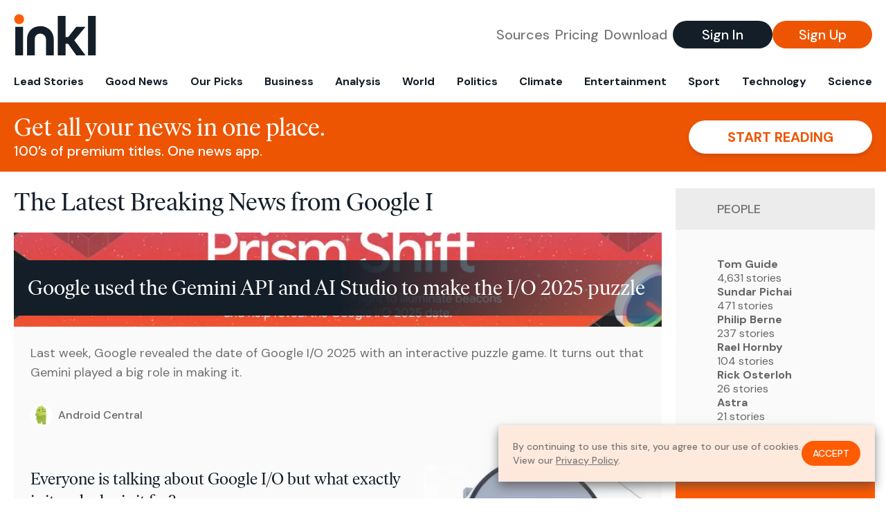

--- FILE ---
content_type: text/html; charset=utf-8
request_url: https://www.inkl.com/topics/google-i/2
body_size: 11069
content:
<!DOCTYPE html>
<html lang="en">
  <head>
    <meta charset="utf-8">
    <meta http-equiv="X-UA-Compatible" content="IE=edge">
    <meta name="viewport" content="width=device-width, initial-scale=1.0, maximum-scale=6.0">
    <meta name="format-detection" content="telephone=no">

    <link rel="preconnect" href="https://d33gy59ovltp76.cloudfront.net" crossorigin>
    <link rel="preconnect" href="https://images.inkl.com" crossorigin>
    <link rel="preconnect" href="https://fonts.googleapis.com">
    <link rel="preconnect" href="https://fonts.gstatic.com" crossorigin>

    <link rel="dns-prefetch" href="https://www.googletagmanager.com/">

    <link rel="preload" href="https://static.inkl.com/fonts2/IvarHeadline-Regular.woff2" as="font" type="font/woff2" crossorigin>

    <link rel="preload" href="https://static.inkl.com/fonts2/IvarText-Regular.woff2" as="font" type="font/woff2" crossorigin>

    <link rel="preload" href="https://fonts.googleapis.com/css2?family=DM+Sans:wght@400;500;700&display=swap" as="style" onload="this.onload=null;this.rel='stylesheet'">
    <noscript>
      <link href="https://fonts.googleapis.com/css2?family=DM+Sans:wght@400;500;700&display=swap" rel="stylesheet" type="text/css">
    </noscript>

    <link href="https://d33gy59ovltp76.cloudfront.net/assets/app-f6287c561729fd5371e6ba0d030e68fb.css?vsn=d" rel="stylesheet">

    <title>The Latest Breaking News from Google I – inkl news</title>
    <meta name="description" content="Read the latest breaking news from Google I and from over 100 premium publishers, unwalled and ad free with one subscription.">
    <meta name="keywords" content="inkl, world news, news, news headlines, daily news, breaking news, news app, news today, today news, news today, global news">

    <link rel="canonical" href="https://www.inkl.com/topics/google-i">
    <meta name="robots" content="index, follow, max-image-preview:large, max-snippet:-1, max-video-preview:-1">

    <meta property="fb:app_id" content="365433033624261">
    <meta name="stripe-key" content="pk_live_4MaciIC6UIVKoR3FKLFpEAGp">

      <meta name="apple-itunes-app" content="app-id=993231222,affiliate-data=ct=website-top-banner&pt=117136954">

    <meta property="og:site_name" content="inkl">
<meta property="og:url" content="https://www.inkl.com/topics/google-i">
<meta property="og:title" content="The Latest Breaking News from Google I – inkl news">
<meta property="og:description" content="Read the latest breaking news from Google I and from over 100 premium publishers, unwalled and ad free with one subscription.">
<meta property="og:image" content="https://images.inkl.com/s3/article/lead_image/21591706/rHZZwBsVqvtgcqf5ZbNF7B.jpg">
<meta property="og:type" content="website">
    <meta name="twitter:card" content="summary_large_image">
<meta name="twitter:site" content="@inkl">
<meta name="twitter:title" content="The Latest Breaking News from Google I – inkl news">
<meta name="twitter:description" content="Read the latest breaking news from Google I and from over 100 premium publishers, unwalled and ad free with one subscription.">
<meta name="twitter:image" content="https://images.inkl.com/s3/article/lead_image/21591706/rHZZwBsVqvtgcqf5ZbNF7B.jpg">

    <link rel="apple-touch-icon" sizes="57x57" href="https://d33gy59ovltp76.cloudfront.net/images/icons/apple-icon-57x57-273487d41793ad42e18896c6892c03ac.png?vsn=d">
<link rel="apple-touch-icon" sizes="60x60" href="https://d33gy59ovltp76.cloudfront.net/images/icons/apple-icon-60x60-026cef62163fcb13a10329d5fd868f05.png?vsn=d">
<link rel="apple-touch-icon" sizes="72x72" href="https://d33gy59ovltp76.cloudfront.net/images/icons/apple-icon-72x72-870540e8737dc51009c67377905040ff.png?vsn=d">
<link rel="apple-touch-icon" sizes="76x76" href="https://d33gy59ovltp76.cloudfront.net/images/icons/apple-icon-76x76-20c7f2bd09af6a202c3888a12d8f6daa.png?vsn=d">
<link rel="apple-touch-icon" sizes="114x114" href="https://d33gy59ovltp76.cloudfront.net/images/icons/apple-icon-114x114-47a69498bf3d1195f494867a527e3be1.png?vsn=d">
<link rel="apple-touch-icon" sizes="120x120" href="https://d33gy59ovltp76.cloudfront.net/images/icons/apple-icon-120x120-f4d9e0a044a59fe65b605c220beaa87a.png?vsn=d">
<link rel="apple-touch-icon" sizes="144x144" href="https://d33gy59ovltp76.cloudfront.net/images/icons/apple-icon-144x144-bf03d0eb69cbd685da8ff304d68249f2.png?vsn=d">
<link rel="apple-touch-icon" sizes="152x152" href="https://d33gy59ovltp76.cloudfront.net/images/icons/apple-icon-152x152-e61a47ee784e3519a3d3a1dd27886a33.png?vsn=d">
<link rel="apple-touch-icon" sizes="180x180" href="https://d33gy59ovltp76.cloudfront.net/images/icons/apple-icon-180x180-fd7b9426499f791e179b83c9615abf71.png?vsn=d">

<link rel="icon" type="image/png" href="https://d33gy59ovltp76.cloudfront.net/images/icons/favicon-192x192-e7d1b5fa77fbacba2867ff948175b38b.png?vsn=d" sizes="192x192">
<link rel="icon" type="image/png" href="https://d33gy59ovltp76.cloudfront.net/images/icons/favicon-128x128-81766d2365575b2466669aa96fdd9659.png?vsn=d" sizes="128x128">
<link rel="icon" type="image/png" href="https://d33gy59ovltp76.cloudfront.net/images/icons/favicon-96x96-0a8fcd6fd4e29d031d64819211f6a1c2.png?vsn=d" sizes="96x96">
<link rel="icon" type="image/png" href="https://d33gy59ovltp76.cloudfront.net/images/icons/favicon-32x32-c3eec105929e24dddbd8c64f89f9bfd3.png?vsn=d" sizes="32x32">
<link rel="icon" type="image/png" href="https://d33gy59ovltp76.cloudfront.net/images/icons/favicon-16x16-6bbbe00d479c8e8e933b6d5dfb4b5a7a.png?vsn=d" sizes="16x16">


    <script defer type="text/javascript" src="https://d33gy59ovltp76.cloudfront.net/assets/app-4bb34170b393e70645eb5199e6819026.js?vsn=d">
    </script>
    <script defer src="https://kit.fontawesome.com/6e9cffa9a6.js" crossorigin="anonymous">
    </script>




    
  </head>

  <body class="flex flex-col min-h-screen">
    <nav id="side-menu" class="bg-white fixed top-0 bottom-0 left-0 z-50 h-100 w-[var(--side-menu-width)] overflow-x-hidden overflow-y-auto hidden select-none">
  <div>
    <a class="flex items-center h-15 mx-5 border-b font-sans font-medium" href="/">
      Home
    </a>
  </div>

  <div>
    <a class="flex items-center h-15 mx-5 border-b font-sans font-medium" href="/glance">
      For You
    </a>
  </div>

  <div>
    <a class="flex items-center h-15 mx-5 border-b font-sans font-medium" href="/newsletters/morning-edition">
      The Morning Edition
    </a>
  </div>

  <div>
    <a class="flex items-center h-15 mx-5 border-b font-sans font-medium" href="/saved">
      Saved Articles
      <span class="inline-block text-orange ml-2">
        0
      </span>
    </a>
  </div>

  <div>
    <a class="flex items-center h-15 mx-5 border-b font-sans font-medium" href="/history">
      Reading History
    </a>
  </div>

  <div>
    <div class="flex items-center justify-between h-15 mx-5 border-b font-sans font-medium cursor-pointer bg-white top-0" data-expand="side-menu-publishers-list">
      Publishers <i class="fa-regular fa-chevron-right text-gray" data-expand-icon></i>
    </div>

    <div id="side-menu-publishers-list" class="hidden overflow-y-hidden">

    </div>
  </div>

  <div>
    <div class="flex items-center justify-between h-15 mx-5 border-b font-sans font-medium cursor-pointer bg-white top-0" data-expand="side-menu-tags-list">
      My Topics <i class="fa-regular fa-chevron-right text-gray" data-expand-icon></i>
    </div>

    <div id="side-menu-tags-list" class="hidden overflow-y-hidden">

    </div>
  </div>

  <div>
    <a class="flex items-center h-15 mx-5 border-b font-sans font-medium" href="/account">
      My Account
    </a>
  </div>

  <div>
    <a class="flex items-center h-15 mx-5 border-b font-sans font-medium" href="/plans">
      My Membership
    </a>
  </div>

  <div>
    <a class="flex items-center h-15 mx-5 border-b font-sans font-medium" href="/invite">
      Recommend inkl
    </a>
  </div>

  <div>
    <a class="flex items-center h-15 mx-5 border-b font-sans font-medium" href="/about">
      About inkl
    </a>
  </div>

  <div>
    <a class="flex items-center h-15 mx-5 border-b font-sans font-medium" href="/faqs">
      FAQs
    </a>
  </div>

  <div>
    <a class="flex items-center h-15 mx-5 border-b font-sans font-medium" href="/logout">
      Logout
    </a>
  </div>
</nav>

<div id="site-overlay" class="fixed top-0 bottom-0 left-0 right-0 z-40 bg-orange-200/[.5]"></div>

      <nav id="navbar-public-content" class="flex justify-between items-center px-4 py-2 border-b max-w-1280 w-full mx-auto md:border-none md:py-5 md:px-5">
  <a href="/" class="block">
    <img src="https://d33gy59ovltp76.cloudfront.net/images/branding/inkl-logo-no-tagline-positive-rgb-65407c529d147f60d429f3be2000a89d.svg?vsn=d" alt="inkl" class="h-8 w-auto md:h-15" width="169" height="85">
  </a>

  <div class="flex items-center gap-2 md:gap-4">
    <a href="/our-content-partners" rel="nofollow" class="hidden font-sans font-medium text-xl text-gray mx-1 lg:block">
      Sources
    </a>

    <a href="/features/#our-plans" rel="nofollow" class="hidden font-sans font-medium text-xl text-gray mx-1 lg:block">
      Pricing
    </a>

    <a href="/features/#download" rel="nofollow" class="hidden font-sans font-medium text-xl text-gray ml-1 mr-2 lg:block">
      Download
    </a>

    <a href="/signin" rel="nofollow" class="flex justify-center items-center font-sans text-xs w-24 h-7 text-white bg-blue-900 rounded-full md:h-10 md:w-36 md:text-xl md:font-medium">
      Sign In
    </a>

    <a href="/signin" rel="nofollow" class="flex justify-center items-center font-sans text-xs w-24 h-7 text-white bg-orange-500 rounded-full md:h-10 md:w-36 md:text-xl md:font-medium">
      Sign Up
    </a>
  </div>
</nav>

  <div id="navbar-public-content-nav-items" itemtype="http://www.schema.org/SiteNavigationElement" itemscope="itemscope" class="flex overflow-x-auto scrollbar-none max-w-1280 w-full mx-auto md:justify-between">

      <a href="/sections/lead-stories" class="flex whitespace-nowrap items-center font-sans font-bold text-xs h-12 hover:text-orange pt-1 border-b-4 border-transparent px-2 first:pl-4 last:pr-4 md:text-base md:pb-4 md:first:pl-5 md:last:pr-5 md:border-b-0">
        <meta content="Lead Stories" itemprop="name" itemprop="url">
        Lead Stories
      </a>

      <a href="/sections/good-news" class="flex whitespace-nowrap items-center font-sans font-bold text-xs h-12 hover:text-orange pt-1 border-b-4 border-transparent px-2 first:pl-4 last:pr-4 md:text-base md:pb-4 md:first:pl-5 md:last:pr-5 md:border-b-0">
        <meta content="Good News" itemprop="name" itemprop="url">
        Good News
      </a>

      <a href="/sections/editors-picks" class="flex whitespace-nowrap items-center font-sans font-bold text-xs h-12 hover:text-orange pt-1 border-b-4 border-transparent px-2 first:pl-4 last:pr-4 md:text-base md:pb-4 md:first:pl-5 md:last:pr-5 md:border-b-0">
        <meta content="Our Picks" itemprop="name" itemprop="url">
        Our Picks
      </a>

      <a href="/sections/business" class="flex whitespace-nowrap items-center font-sans font-bold text-xs h-12 hover:text-orange pt-1 border-b-4 border-transparent px-2 first:pl-4 last:pr-4 md:text-base md:pb-4 md:first:pl-5 md:last:pr-5 md:border-b-0">
        <meta content="Business" itemprop="name" itemprop="url">
        Business
      </a>

      <a href="/sections/analysis" class="flex whitespace-nowrap items-center font-sans font-bold text-xs h-12 hover:text-orange pt-1 border-b-4 border-transparent px-2 first:pl-4 last:pr-4 md:text-base md:pb-4 md:first:pl-5 md:last:pr-5 md:border-b-0">
        <meta content="Analysis" itemprop="name" itemprop="url">
        Analysis
      </a>

      <a href="/sections/world" class="flex whitespace-nowrap items-center font-sans font-bold text-xs h-12 hover:text-orange pt-1 border-b-4 border-transparent px-2 first:pl-4 last:pr-4 md:text-base md:pb-4 md:first:pl-5 md:last:pr-5 md:border-b-0">
        <meta content="World" itemprop="name" itemprop="url">
        World
      </a>

      <a href="/sections/politics" class="flex whitespace-nowrap items-center font-sans font-bold text-xs h-12 hover:text-orange pt-1 border-b-4 border-transparent px-2 first:pl-4 last:pr-4 md:text-base md:pb-4 md:first:pl-5 md:last:pr-5 md:border-b-0">
        <meta content="Politics" itemprop="name" itemprop="url">
        Politics
      </a>

      <a href="/sections/climate" class="flex whitespace-nowrap items-center font-sans font-bold text-xs h-12 hover:text-orange pt-1 border-b-4 border-transparent px-2 first:pl-4 last:pr-4 md:text-base md:pb-4 md:first:pl-5 md:last:pr-5 md:border-b-0">
        <meta content="Climate" itemprop="name" itemprop="url">
        Climate
      </a>

      <a href="/sections/entertainment" class="flex whitespace-nowrap items-center font-sans font-bold text-xs h-12 hover:text-orange pt-1 border-b-4 border-transparent px-2 first:pl-4 last:pr-4 md:text-base md:pb-4 md:first:pl-5 md:last:pr-5 md:border-b-0">
        <meta content="Entertainment" itemprop="name" itemprop="url">
        Entertainment
      </a>

      <a href="/sections/sport" class="flex whitespace-nowrap items-center font-sans font-bold text-xs h-12 hover:text-orange pt-1 border-b-4 border-transparent px-2 first:pl-4 last:pr-4 md:text-base md:pb-4 md:first:pl-5 md:last:pr-5 md:border-b-0">
        <meta content="Sport" itemprop="name" itemprop="url">
        Sport
      </a>

      <a href="/sections/technology" class="flex whitespace-nowrap items-center font-sans font-bold text-xs h-12 hover:text-orange pt-1 border-b-4 border-transparent px-2 first:pl-4 last:pr-4 md:text-base md:pb-4 md:first:pl-5 md:last:pr-5 md:border-b-0">
        <meta content="Technology" itemprop="name" itemprop="url">
        Technology
      </a>

      <a href="/sections/science" class="flex whitespace-nowrap items-center font-sans font-bold text-xs h-12 hover:text-orange pt-1 border-b-4 border-transparent px-2 first:pl-4 last:pr-4 md:text-base md:pb-4 md:first:pl-5 md:last:pr-5 md:border-b-0">
        <meta content="Science" itemprop="name" itemprop="url">
        Science
      </a>

  </div>


    <main role="main" class="grow flex flex-col" side-menu-pushable>
      <div class="bg-orange-500 text-white sticky top-0 z-10">
  <div class="px-3 pt-4 pb-5 md:hidden">
    <div class="font-headline text-[26px] text-center">Get all your news in one place.</div>

    <div class="flex gap-3 justify-center items-center mt-2">
      <div class="font-sans text-xs leading-tight text-right">
        100’s of premium titles. <br> One app.
      </div>

      <a href="/signin" rel="nofollow" class="flex justify-center items-center font-sans font-bold text-xs h-7 px-5 text-orange-500 bg-white rounded-full uppercase whitespace-nowrap drop-shadow-md">
        Start reading
      </a>
    </div>
  </div>

  <div class="hidden justify-between items-center px-5 py-4 max-w-1280 w-full mx-auto md:flex">
    <div>
      <div class="font-headline text-4xl">Get all your news in one place.</div>
      <div class="font-sans font-medium text-xl">
        100’s of premium titles. One news app.
      </div>
    </div>

    <a href="/signin" rel="nofollow" class="flex justify-center items-center font-sans font-bold text-xl h-12 px-14 text-orange-500 bg-white rounded-full uppercase whitespace-nowrap drop-shadow-md">
      Start reading
    </a>
  </div>
</div>

<div class="flex flex-col pb-5 overflow-x-hidden max-w-1280 w-full mx-auto md:flex-row">
  <div>
    <h1 class="font-headline text-4xl px-5 py-4 md:py-6">The Latest Breaking News from Google I</h1>

    <div itemtype="http://schema.org/ItemList" itemscope="itemscope" class="flex flex-col px-4 gap-4 md:px-5 md:gap-5">

        <div itemprop="itemListElement" itemscope="itemscope" itemtype="http://schema.org/ListItem" class="flex grow">
  <meta itemprop="position" content="1">

  <a href="/news/google-used-the-gemini-api-and-ai-studio-to-make-the-i-o-2025-puzzle" itemprop="url" class="flex flex-col grow bg-gray-100">
    <meta itemprop="name" content="Google used the Gemini API and AI Studio to make the I/O 2025 puzzle">

      <div class="flex flex-col justify-end aspect-4/3 w-full max-h-[400px] bg-cover bg-center" lazy-bg-src="https://images.inkl.com/s3/article/lead_image/21591706/rHZZwBsVqvtgcqf5ZbNF7B.jpg?w=800">
        <div class="p-3 mb-4 mt-10 font-headline font-normal text-2xl text-white bg-gradient-to-r from-blue-900 via-blue-900 to-[#62686F64] md:text-3xl md:p-5 md:leading-10">
          Google used the Gemini API and AI Studio to make the I/O 2025 puzzle
        </div>
      </div>


    <div class="font-sans text-gray-500 px-3 pt-5 md:text-lg md:px-6 md:pt-6">
      Last week, Google revealed the date of Google I/O 2025 with an interactive puzzle game. It turns out that Gemini played a big role in making it.
    </div>

    <div class="flex items-center px-3 py-7 md:px-6 md:py-8 mt-auto">
      <img src="https://images.inkl.com/s3/publisher/icon_rounded/239/android-central-icon-rounded.png?w=50" alt="Android Central" class="w-6 h-6 md:w-8 md:h-8" width="50" height="50" loading="lazy">

      <div class="font-sans font-medium text-2xs text-gray-600 ml-2 md:text-base">
        Android Central
      </div>
    </div>
  </a>
</div>


        <div itemprop="itemListElement" itemscope="itemscope" itemtype="http://schema.org/ListItem">
  <meta itemprop="position" content="2">

  <a href="/news/everyone-is-talking-about-google-i-o-but-what-exactly-is-it-and-who-is-it-for" itemprop="url" class="block bg-gray-100">
    <meta itemprop="name" content="Everyone is talking about Google I/O but what exactly is it and who is it for?">

    <div class="px-3 py-3 md:px-6 md:py-6 overflow-auto">

        <img src="https://images.inkl.com/s3/article/lead_image/21581609/t7gBf4JHpGSxBQ7xCsLNE9.jpg?w=400" alt="Everyone is talking about Google I/O but what exactly is it and who is it for?" class="w-44 h-44 object-cover ml-3 mb-1 rounded float-right lg:w-80 lg:h-52 lg:ml-6 lg:mb-0" width="120" height="120" loading="lazy">

      <div class="font-headline text-2xl leading-7 pt-1 md:leading-8">
        Everyone is talking about Google I/O but what exactly is it and who is it for?
      </div>

      <div class="font-sans text-gray-500 pt-4">
        Google I/O has changed over the years but one thing remains the same: it's probably not for you.
      </div>

      <div class="flex items-center pt-7">
        <img src="https://images.inkl.com/s3/publisher/icon_rounded/239/android-central-icon-rounded.png?w=50" alt="Android Central" class="w-6 h-6 md:w-8 md:h-8" width="50" height="50" loading="lazy">

        <div class="font-sans font-medium text-2xs text-gray-600 ml-2 md:text-base">
          Android Central
        </div>
      </div>
    </div>
  </a>
</div>


        <div itemprop="itemListElement" itemscope="itemscope" itemtype="http://schema.org/ListItem">
  <meta itemprop="position" content="3">

  <a href="/news/here-s-when-android-16-will-be-officially-detailed-google-i-o-25-date-revealed" itemprop="url" class="block bg-gray-100">
    <meta itemprop="name" content="Here&#39;s when Android 16 will be officially detailed – Google I/O 25 date revealed">

    <div class="px-3 py-3 md:px-6 md:py-6 overflow-auto">

        <img src="https://images.inkl.com/s3/article/lead_image/21548413/H2deT5eTZQwNaNBAHSWDzi.jpg?w=400" alt="Here&#39;s when Android 16 will be officially detailed – Google I/O 25 date revealed" class="w-44 h-44 object-cover ml-3 mb-1 rounded float-right lg:w-80 lg:h-52 lg:ml-6 lg:mb-0" width="120" height="120" loading="lazy">

      <div class="font-headline text-2xl leading-7 pt-1 md:leading-8">
        Here's when Android 16 will be officially detailed – Google I/O 25 date revealed
      </div>

      <div class="font-sans text-gray-500 pt-4">
        We're soon going to know a lot more about Google's plans as I/O 2025 is announced.
      </div>

      <div class="flex items-center pt-7">
        <img src="https://images.inkl.com/s3/publisher/icon_rounded/273/t3-icon-rounded.png?w=50" alt="T3" class="w-6 h-6 md:w-8 md:h-8" width="50" height="50" loading="lazy">

        <div class="font-sans font-medium text-2xs text-gray-600 ml-2 md:text-base">
          T3
        </div>
      </div>
    </div>
  </a>
</div>

          <div class="md:hidden">
            <div class="bg-orange pt-6 px-6">
  <div class="font-serif text-2xl leading-7 text-center">
    From analysis to the latest developments in health, <br>
    read the most diverse news in one place.
  </div>

  <form join-form-v2 additional-join-params="{}" class="max-w-xs mx-auto mt-6" onsubmit="return false;" novalidate>
  <input name="email" type="email" placeholder="Your email address" class="flex items-center justify-center w-full h-11 font-sans font-medium text-md placeholder:font-normal placeholder:text-base text-center rounded-full outline-none">

  <div email-required-error class="font-sans font-medium text-center py-1 text-red-900 hidden">
    Email is required
  </div>

  <div email-invalid-error class="font-sans font-medium text-center py-1 text-red-900 hidden">
    Email is invalid
  </div>

  <div email-registered-error class="font-sans font-medium text-center py-1 text-white hidden">
    Email is already registered. <br> Please
    <a href="/signin" class="text-red-900 underline underline-offset-2">sign in</a>
    instead.
  </div>

  <button type="submit" class="block w-full mt-3 h-12 font-sans font-medium text-lg tracking-wider uppercase bg-blue-900 text-white rounded-full drop-shadow-md z-0">
    <i class="fa-solid fa-spinner fa-spin hidden" processing-icon></i>
    <span>Start reading</span>
  </button>
</form>

  <img src="https://d33gy59ovltp76.cloudfront.net/images/public-content/phone-squares-f25c8b2f5160611d537e161f9cece9db.svg?vsn=d" alt="inkl" class="mt-8 max-w-2xs w-full h-auto mx-auto" width="213" height="153" loading="lazy">
</div>
          </div>


      <div class="flex flex-col gap-4 md:gap-5 lg:flex-row">
        <div class="flex grow basis-0">
          <div itemprop="itemListElement" itemscope="itemscope" itemtype="http://schema.org/ListItem" class="flex grow">
  <meta itemprop="position" content="4">

  <a href="/news/google-just-set-the-date-for-i-o-2025-and-get-ready-for-the-next-big-version-of-gemini" itemprop="url" class="flex flex-col grow bg-gray-100">
    <meta itemprop="name" content="Google just set the date for I/O 2025, and get ready for the next big version of Gemini">

      <div class="flex flex-col justify-end aspect-4/3 w-full max-h-[400px] bg-cover bg-center" lazy-bg-src="https://images.inkl.com/s3/article/lead_image/21544509/tvJRrnFiGGgGnnoCTq6qo8.jpg?w=800">
        <div class="p-3 mb-4 mt-10 font-headline font-normal text-2xl text-white bg-gradient-to-r from-blue-900 via-blue-900 to-[#62686F64] md:text-3xl md:p-5 md:leading-10">
          Google just set the date for I/O 2025, and get ready for the next big version of Gemini
        </div>
      </div>


    <div class="font-sans text-gray-500 px-3 pt-5 md:text-lg md:px-6 md:pt-6">
      Mark your calendars for May 20, 2025
    </div>

    <div class="flex items-center px-3 py-7 md:px-6 md:py-8 mt-auto">
      <img src="https://images.inkl.com/s3/publisher/icon_rounded/275/techradar-icon-rounded.png?w=50" alt="TechRadar" class="w-6 h-6 md:w-8 md:h-8" width="50" height="50" loading="lazy">

      <div class="font-sans font-medium text-2xs text-gray-600 ml-2 md:text-base">
        TechRadar
      </div>
    </div>
  </a>
</div>
        </div>

        <div class="flex grow basis-0">
          <div itemprop="itemListElement" itemscope="itemscope" itemtype="http://schema.org/ListItem" class="flex grow">
  <meta itemprop="position" content="5">

  <a href="/news/you-can-help-reveal-google-i-o-2025-s-date-with-prism-shift-puzzle-game" itemprop="url" class="flex flex-col grow bg-gray-100">
    <meta itemprop="name" content="You can help reveal Google I/O 2025&#39;s date with &#39;Prism Shift&#39; puzzle game">

      <div class="flex flex-col justify-end aspect-4/3 w-full max-h-[400px] bg-cover bg-center" lazy-bg-src="https://images.inkl.com/s3/article/lead_image/21543933/rHZZwBsVqvtgcqf5ZbNF7B.jpg?w=800">
        <div class="p-3 mb-4 mt-10 font-headline font-normal text-2xl text-white bg-gradient-to-r from-blue-900 via-blue-900 to-[#62686F64] md:text-3xl md:p-5 md:leading-10">
          You can help reveal Google I/O 2025's date with 'Prism Shift' puzzle game
        </div>
      </div>


    <div class="font-sans text-gray-500 px-3 pt-5 md:text-lg md:px-6 md:pt-6">
      You can help figure out the dates of the Google I/O 2025 developer conference with an interactive web puzzle game.
    </div>

    <div class="flex items-center px-3 py-7 md:px-6 md:py-8 mt-auto">
      <img src="https://images.inkl.com/s3/publisher/icon_rounded/239/android-central-icon-rounded.png?w=50" alt="Android Central" class="w-6 h-6 md:w-8 md:h-8" width="50" height="50" loading="lazy">

      <div class="font-sans font-medium text-2xs text-gray-600 ml-2 md:text-base">
        Android Central
      </div>
    </div>
  </a>
</div>
        </div>
      </div>

      <div class="flex flex-col gap-4 md:gap-5 lg:flex-row">
        <div class="flex grow basis-0">
          <div itemprop="itemListElement" itemscope="itemscope" itemtype="http://schema.org/ListItem" class="flex grow">
  <meta itemprop="position" content="6">

  <a href="/news/real-time-scam-detection-is-rolling-out-now-in-google-phone-app-beta" itemprop="url" class="flex flex-col grow bg-gray-100">
    <meta itemprop="name" content="Real-time Scam Detection is rolling out now in Google Phone app beta">

      <div class="flex flex-col justify-end aspect-4/3 w-full max-h-[400px] bg-cover bg-center" lazy-bg-src="https://images.inkl.com/s3/article/lead_image/21197966/o5inagdzARJeYyuCLtsu37.jpg?w=800">
        <div class="p-3 mb-4 mt-10 font-headline font-normal text-2xl text-white bg-gradient-to-r from-blue-900 via-blue-900 to-[#62686F64] md:text-3xl md:p-5 md:leading-10">
          Real-time Scam Detection is rolling out now in Google Phone app beta
        </div>
      </div>


    <div class="font-sans text-gray-500 px-3 pt-5 md:text-lg md:px-6 md:pt-6">
      One of Google I/O's best features is officially hitting beta testers now.
    </div>

    <div class="flex items-center px-3 py-7 md:px-6 md:py-8 mt-auto">
      <img src="https://images.inkl.com/s3/publisher/icon_rounded/239/android-central-icon-rounded.png?w=50" alt="Android Central" class="w-6 h-6 md:w-8 md:h-8" width="50" height="50" loading="lazy">

      <div class="font-sans font-medium text-2xs text-gray-600 ml-2 md:text-base">
        Android Central
      </div>
    </div>
  </a>
</div>
        </div>

        <div class="flex grow basis-0">
          <div itemprop="itemListElement" itemscope="itemscope" itemtype="http://schema.org/ListItem" class="flex grow">
  <meta itemprop="position" content="7">

  <a href="/news/hands-on-with-google-s-project-astra-the-ai-that-knows-where-you-left-your-keys" itemprop="url" class="flex flex-col grow bg-gray-100">
    <meta itemprop="name" content="Hands-on with Google&#39;s Project Astra, the AI that knows where you left your keys">

      <div class="flex flex-col justify-end aspect-4/3 w-full max-h-[400px] bg-cover bg-center" lazy-bg-src="https://images.inkl.com/s3/article/lead_image/20556470/U7TiQDJcxbj5G9yoJHFHxZ.jpg?w=800">
        <div class="p-3 mb-4 mt-10 font-headline font-normal text-2xl text-white bg-gradient-to-r from-blue-900 via-blue-900 to-[#62686F64] md:text-3xl md:p-5 md:leading-10">
          Hands-on with Google's Project Astra, the AI that knows where you left your keys
        </div>
      </div>


    <div class="font-sans text-gray-500 px-3 pt-5 md:text-lg md:px-6 md:pt-6">
      Project Astra is Google's multimodal AI project that uses a camera and speech input to give you contextual results.
    </div>

    <div class="flex items-center px-3 py-7 md:px-6 md:py-8 mt-auto">
      <img src="https://images.inkl.com/s3/publisher/icon_rounded/275/techradar-icon-rounded.png?w=50" alt="TechRadar" class="w-6 h-6 md:w-8 md:h-8" width="50" height="50" loading="lazy">

      <div class="font-sans font-medium text-2xs text-gray-600 ml-2 md:text-base">
        TechRadar
      </div>
    </div>
  </a>
</div>
        </div>
      </div>

        <div class="bg-orange px-6 pt-8 pb-8">
  <img src="https://d33gy59ovltp76.cloudfront.net/images/public-content/newspaper-tied-9ca15d8f826f93991bc59e4db15f5181.svg?vsn=d" alt="inkl" class="max-w-3xs w-full h-auto mx-auto" width="202" height="112" loading="lazy">

  <div class="font-serif text-2xl leading-7 text-center mt-4">
    Read news from The Economist, FT, and more,<br>
    <span class="text-white">
      with one subscription
    </span>
  </div>

  <form join-form-v2 additional-join-params="{}" class="max-w-xs mx-auto mt-6" onsubmit="return false;" novalidate>
  <input name="email" type="email" placeholder="Your email address" class="flex items-center justify-center w-full h-11 font-sans font-medium text-md placeholder:font-normal placeholder:text-base text-center rounded-full outline-none">

  <div email-required-error class="font-sans font-medium text-center py-1 text-red-900 hidden">
    Email is required
  </div>

  <div email-invalid-error class="font-sans font-medium text-center py-1 text-red-900 hidden">
    Email is invalid
  </div>

  <div email-registered-error class="font-sans font-medium text-center py-1 text-white hidden">
    Email is already registered. <br> Please
    <a href="/signin" class="text-red-900 underline underline-offset-2">sign in</a>
    instead.
  </div>

  <button type="submit" class="block w-full mt-3 h-12 font-sans font-medium text-lg tracking-wider uppercase bg-blue-900 text-white rounded-full drop-shadow-md z-0">
    <i class="fa-solid fa-spinner fa-spin hidden" processing-icon></i>
    <span>Start reading</span>
  </button>
</form>
</div>


        <div itemprop="itemListElement" itemscope="itemscope" itemtype="http://schema.org/ListItem">
  <meta itemprop="position" content="8">

  <a href="/news/google-i-o-2024-the-biggest-announcements-from-ai-to-android" itemprop="url" class="block bg-gray-100">
    <meta itemprop="name" content="Google I/O 2024: The biggest announcements from AI to Android">

    <div class="px-3 py-3 md:px-6 md:py-6 overflow-auto">

        <img src="https://images.inkl.com/s3/article/lead_image/20552176/itUbmDWojwRBzuhSguszf.jpg?w=400" alt="Google I/O 2024: The biggest announcements from AI to Android" class="w-44 h-44 object-cover ml-3 mb-1 rounded float-right lg:w-80 lg:h-52 lg:ml-6 lg:mb-0" width="120" height="120" loading="lazy">

      <div class="font-headline text-2xl leading-7 pt-1 md:leading-8">
        Google I/O 2024: The biggest announcements from AI to Android
      </div>

      <div class="font-sans text-gray-500 pt-4">
        A round-up of all the biggest announcements at this year's Google I/O.
      </div>

      <div class="flex items-center pt-7">
        <img src="https://images.inkl.com/s3/publisher/icon_rounded/239/android-central-icon-rounded.png?w=50" alt="Android Central" class="w-6 h-6 md:w-8 md:h-8" width="50" height="50" loading="lazy">

        <div class="font-sans font-medium text-2xs text-gray-600 ml-2 md:text-base">
          Android Central
        </div>
      </div>
    </div>
  </a>
</div>

        <div itemprop="itemListElement" itemscope="itemscope" itemtype="http://schema.org/ListItem">
  <meta itemprop="position" content="9">

  <a href="/news/the-7-biggest-ai-announcements-from-google-i-o-2024-from-gemini-to-project-astra" itemprop="url" class="block bg-gray-100">
    <meta itemprop="name" content="Google I/O 2024 –the 7 biggest AI announcements, from Gemini to Android 15">

    <div class="px-3 py-3 md:px-6 md:py-6 overflow-auto">

        <img src="https://images.inkl.com/s3/article/lead_image/20547301/JVgj8FdLw5EivUeKoCikLa.jpg?w=400" alt="Google I/O 2024 –the 7 biggest AI announcements, from Gemini to Android 15" class="w-44 h-44 object-cover ml-3 mb-1 rounded float-right lg:w-80 lg:h-52 lg:ml-6 lg:mb-0" width="120" height="120" loading="lazy">

      <div class="font-headline text-2xl leading-7 pt-1 md:leading-8">
        Google I/O 2024 –the 7 biggest AI announcements, from Gemini to Android 15
      </div>

      <div class="font-sans text-gray-500 pt-4">
        Google kicked off I/O 2024 on May 14 with a jam-packed keynote – here are the 7 biggest things the technology giant unveiled.
      </div>

      <div class="flex items-center pt-7">
        <img src="https://images.inkl.com/s3/publisher/icon_rounded/275/techradar-icon-rounded.png?w=50" alt="TechRadar" class="w-6 h-6 md:w-8 md:h-8" width="50" height="50" loading="lazy">

        <div class="font-sans font-medium text-2xs text-gray-600 ml-2 md:text-base">
          TechRadar
        </div>
      </div>
    </div>
  </a>
</div>

        <div itemprop="itemListElement" itemscope="itemscope" itemtype="http://schema.org/ListItem">
  <meta itemprop="position" content="10">

  <a href="/news/gemini-1-5-pro-update-is-coming-with-a-new-app-and-live-conversation-features" itemprop="url" class="block bg-gray-100">
    <meta itemprop="name" content="Gemini 1.5 Pro update is coming with a new app and live conversation features">

    <div class="px-3 py-3 md:px-6 md:py-6 overflow-auto">

        <img src="https://images.inkl.com/s3/article/lead_image/20546879/9FXgaURo5zEreekjkLue3e.png?w=400" alt="Gemini 1.5 Pro update is coming with a new app and live conversation features" class="w-44 h-44 object-cover ml-3 mb-1 rounded float-right lg:w-80 lg:h-52 lg:ml-6 lg:mb-0" width="120" height="120" loading="lazy">

      <div class="font-headline text-2xl leading-7 pt-1 md:leading-8">
        Gemini 1.5 Pro update is coming with a new app and live conversation features
      </div>

      <div class="font-sans text-gray-500 pt-4">
        Google showed off a new Gemini app and Gemini Live conversation features for Gemini 1.5 Pro at Google I/O 2024.
      </div>

      <div class="flex items-center pt-7">
        <img src="https://images.inkl.com/s3/publisher/icon_rounded/278/toms-guide-icon-rounded.png?w=50" alt="Tom’s Guide" class="w-6 h-6 md:w-8 md:h-8" width="50" height="50" loading="lazy">

        <div class="font-sans font-medium text-2xs text-gray-600 ml-2 md:text-base">
          Tom’s Guide
        </div>
      </div>
    </div>
  </a>
</div>

        <div itemprop="itemListElement" itemscope="itemscope" itemtype="http://schema.org/ListItem">
  <meta itemprop="position" content="11">

  <a href="/news/after-years-of-apple-loyalty-will-this-google-i-o-teaser-be-the-reason-i-switch-to-android" itemprop="url" class="block bg-gray-100">
    <meta itemprop="name" content="After years of Apple loyalty, will this Google I/O teaser be the reason I switch to Android?">

    <div class="px-3 py-3 md:px-6 md:py-6 overflow-auto">

        <img src="https://images.inkl.com/s3/article/lead_image/20546039/wiXpz8Coz7BJ62wJrMmAeV.jpg?w=400" alt="After years of Apple loyalty, will this Google I/O teaser be the reason I switch to Android?" class="w-44 h-44 object-cover ml-3 mb-1 rounded float-right lg:w-80 lg:h-52 lg:ml-6 lg:mb-0" width="120" height="120" loading="lazy">

      <div class="font-headline text-2xl leading-7 pt-1 md:leading-8">
        After years of Apple loyalty, will this Google I/O teaser be the reason I switch to Android?
      </div>

      <div class="font-sans text-gray-500 pt-4">
        I've had every iPhone since the first (and Macs long before it) but this Google I/O teaser shows just how far behind Apple is
      </div>

      <div class="flex items-center pt-7">
        <img src="https://images.inkl.com/s3/publisher/icon_rounded/248/digital-camera-world-icon-rounded.png?w=50" alt="Digital Camera World" class="w-6 h-6 md:w-8 md:h-8" width="50" height="50" loading="lazy">

        <div class="font-sans font-medium text-2xs text-gray-600 ml-2 md:text-base">
          Digital Camera World
        </div>
      </div>
    </div>
  </a>
</div>

        <div itemprop="itemListElement" itemscope="itemscope" itemtype="http://schema.org/ListItem">
  <meta itemprop="position" content="12">

  <a href="/news/google-i-o-2024-live-android-15-gemini-ai-and-pixel-news-as-it-happens" itemprop="url" class="block bg-gray-100">
    <meta itemprop="name" content="Google I/O 2024: Android 15, Google Gemini, and everything else announced">

    <div class="px-3 py-3 md:px-6 md:py-6 overflow-auto">

        <img src="https://images.inkl.com/s3/article/lead_image/20545517/LYb9Zhn6z7pbjmNrJ3DCiX.jpg?w=400" alt="Google I/O 2024: Android 15, Google Gemini, and everything else announced" class="w-44 h-44 object-cover ml-3 mb-1 rounded float-right lg:w-80 lg:h-52 lg:ml-6 lg:mb-0" width="120" height="120" loading="lazy">

      <div class="font-headline text-2xl leading-7 pt-1 md:leading-8">
        Google I/O 2024: Android 15, Google Gemini, and everything else announced
      </div>

      <div class="font-sans text-gray-500 pt-4">
        Google I/O is here and it's bringing news on Android 15 and Gemini AI with it!
      </div>

      <div class="flex items-center pt-7">
        <img src="https://images.inkl.com/s3/publisher/icon_rounded/260/laptop-icon-rounded.png?w=50" alt="Laptop" class="w-6 h-6 md:w-8 md:h-8" width="50" height="50" loading="lazy">

        <div class="font-sans font-medium text-2xs text-gray-600 ml-2 md:text-base">
          Laptop
        </div>
      </div>
    </div>
  </a>
</div>

        <div itemprop="itemListElement" itemscope="itemscope" itemtype="http://schema.org/ListItem">
  <meta itemprop="position" content="13">

  <a href="/news/google-showcases-a-potential-answer-to-gpt-4o-ahead-of-i-o" itemprop="url" class="block bg-gray-100">
    <meta itemprop="name" content="Google showcases a potential answer to GPT-4o ahead of I/O">

    <div class="px-3 py-3 md:px-6 md:py-6 overflow-auto">

        <img src="https://images.inkl.com/s3/article/lead_image/20544253/a9QEqLupB2Q5BJiikjSpPb.jpeg?w=400" alt="Google showcases a potential answer to GPT-4o ahead of I/O" class="w-44 h-44 object-cover ml-3 mb-1 rounded float-right lg:w-80 lg:h-52 lg:ml-6 lg:mb-0" width="120" height="120" loading="lazy">

      <div class="font-headline text-2xl leading-7 pt-1 md:leading-8">
        Google showcases a potential answer to GPT-4o ahead of I/O
      </div>

      <div class="font-sans text-gray-500 pt-4">
        Right after OpenAI demoed its new voice assistant with vision, Google is teasing I/O 2024 announcements with software that looks eerily similar.
      </div>

      <div class="flex items-center pt-7">
        <img src="https://images.inkl.com/s3/publisher/icon_rounded/239/android-central-icon-rounded.png?w=50" alt="Android Central" class="w-6 h-6 md:w-8 md:h-8" width="50" height="50" loading="lazy">

        <div class="font-sans font-medium text-2xs text-gray-600 ml-2 md:text-base">
          Android Central
        </div>
      </div>
    </div>
  </a>
</div>

        <div itemprop="itemListElement" itemscope="itemscope" itemtype="http://schema.org/ListItem">
  <meta itemprop="position" content="14">

  <a href="/news/google-i-o-2024-with-pixel-8a-already-announced-the-focus-turns-to-ai" itemprop="url" class="block bg-gray-100">
    <meta itemprop="name" content="Google I/O 2024 preview: Everything we expect to be announced">

    <div class="px-3 py-3 md:px-6 md:py-6 overflow-auto">

        <img src="https://images.inkl.com/s3/article/lead_image/20540766/QuwbFNVr8ksrvcd4ca6U8J.jpg?w=400" alt="Google I/O 2024 preview: Everything we expect to be announced" class="w-44 h-44 object-cover ml-3 mb-1 rounded float-right lg:w-80 lg:h-52 lg:ml-6 lg:mb-0" width="120" height="120" loading="lazy">

      <div class="font-headline text-2xl leading-7 pt-1 md:leading-8">
        Google I/O 2024 preview: Everything we expect to be announced
      </div>

      <div class="font-sans text-gray-500 pt-4">
        Expect the focus of this week's Google I/O 2024 to fall on AI and its place in all sorts of Google products. Here's your last-minute guide on what to expect from this week's Googke event.
      </div>

      <div class="flex items-center pt-7">
        <img src="https://images.inkl.com/s3/publisher/icon_rounded/278/toms-guide-icon-rounded.png?w=50" alt="Tom’s Guide" class="w-6 h-6 md:w-8 md:h-8" width="50" height="50" loading="lazy">

        <div class="font-sans font-medium text-2xs text-gray-600 ml-2 md:text-base">
          Tom’s Guide
        </div>
      </div>
    </div>
  </a>
</div>


        <div class="md:hidden">
          <div class="bg-orange px-6 pt-8 pb-8">
  <div class="font-headline text-white text-4.5xl text-center mt-4">
    Get all your <br> news in one place.
  </div>

  <div class="font-sans font-medium text-white text-center mt-5">
    100’s of premium titles. <br> One news app.
  </div>

  <form join-form-v2 additional-join-params="{}" class="max-w-xs mx-auto mt-6" onsubmit="return false;" novalidate>
  <input name="email" type="email" placeholder="Your email address" class="flex items-center justify-center w-full h-11 font-sans font-medium text-md placeholder:font-normal placeholder:text-base text-center rounded-full outline-none">

  <div email-required-error class="font-sans font-medium text-center py-1 text-red-900 hidden">
    Email is required
  </div>

  <div email-invalid-error class="font-sans font-medium text-center py-1 text-red-900 hidden">
    Email is invalid
  </div>

  <div email-registered-error class="font-sans font-medium text-center py-1 text-white hidden">
    Email is already registered. <br> Please
    <a href="/signin" class="text-red-900 underline underline-offset-2">sign in</a>
    instead.
  </div>

  <button type="submit" class="block w-full mt-3 h-12 font-sans font-medium text-lg tracking-wider uppercase bg-blue-900 text-white rounded-full drop-shadow-md z-0">
    <i class="fa-solid fa-spinner fa-spin hidden" processing-icon></i>
    <span>Start reading</span>
  </button>
</form>
</div>
        </div>


        <div class="flex flex-col gap-4 md:gap-5 lg:flex-row">

            <div class="flex grow basis-0">
              <div itemprop="itemListElement" itemscope="itemscope" itemtype="http://schema.org/ListItem" class="block grow lg:flex">
  <meta itemprop="position" content="15">

  <a href="/news/how-to-watch-google-i-o-2024-android-15-gemini-and-more" itemprop="url" class="block bg-gray-100">
    <meta itemprop="name" content="How to watch Google I/O 2024: Android 15, Gemini and more">

    <div class="p-6">
      <div class="flex items-center">
        <img src="https://images.inkl.com/s3/publisher/icon_rounded/278/toms-guide-icon-rounded.png?w=50" alt="Tom’s Guide" class="w-8 h-8" width="32" height="32" loading="lazy">

        <div class="font-sans font-medium text-base text-gray-600 ml-2">
          Tom’s Guide
        </div>
      </div>

      <div class="grow font-headline text-2xl leading-8 mt-5">
        How to watch Google I/O 2024: Android 15, Gemini and more
      </div>

      <div class="font-sans text-gray-500 mt-5">
        Google’s annual software extravaganza is just around the corner, but there may be precious little hardware this time around.
      </div>
    </div>
  </a>
</div>
            </div>

            <div class="flex grow basis-0">
              <div itemprop="itemListElement" itemscope="itemscope" itemtype="http://schema.org/ListItem" class="block grow lg:flex">
  <meta itemprop="position" content="16">

  <a href="/news/how-to-watch-google-i-o-2024-live" itemprop="url" class="block bg-gray-100">
    <meta itemprop="name" content="How to watch Google I/O 2024 live">

    <div class="p-6">
      <div class="flex items-center">
        <img src="https://images.inkl.com/s3/publisher/icon_rounded/275/techradar-icon-rounded.png?w=50" alt="TechRadar" class="w-8 h-8" width="32" height="32" loading="lazy">

        <div class="font-sans font-medium text-base text-gray-600 ml-2">
          TechRadar
        </div>
      </div>

      <div class="grow font-headline text-2xl leading-8 mt-5">
        How to watch Google I/O 2024 live
      </div>

      <div class="font-sans text-gray-500 mt-5">
        We expect to get a full look at Android 15 and a lot of AI at Google I/O 2024.
      </div>
    </div>
  </a>
</div>
            </div>

            <div class="flex grow basis-0">
              <div itemprop="itemListElement" itemscope="itemscope" itemtype="http://schema.org/ListItem" class="block grow lg:flex">
  <meta itemprop="position" content="17">

  <a href="/news/google-i-o-2024-android-15-pixel-8a-and-everything-else-we-expect-to-see" itemprop="url" class="block bg-gray-100">
    <meta itemprop="name" content="Google I/O 2024: Android 15, Pixel 8a and everything else we expect to see">

    <div class="p-6">
      <div class="flex items-center">
        <img src="https://images.inkl.com/s3/publisher/icon_rounded/260/laptop-icon-rounded.png?w=50" alt="Laptop" class="w-8 h-8" width="32" height="32" loading="lazy">

        <div class="font-sans font-medium text-base text-gray-600 ml-2">
          Laptop
        </div>
      </div>

      <div class="grow font-headline text-2xl leading-8 mt-5">
        Google I/O 2024: Android 15, Pixel 8a and everything else we expect to see
      </div>

      <div class="font-sans text-gray-500 mt-5">
        Google hasn't officially announced what we'll see at the its I/O 2024 event, but there's a lot of rumored software and hardware updates we're excited for.
      </div>
    </div>
  </a>
</div>
            </div>

        </div>


        <div class="flex flex-col gap-4 md:gap-5 lg:flex-row">

            <div class="flex grow basis-0">
              <div itemprop="itemListElement" itemscope="itemscope" itemtype="http://schema.org/ListItem" class="block grow lg:flex">
  <meta itemprop="position" content="18">

  <a href="/news/when-is-google-i-o-2024-event-could-feature-a-new-vr-headset-pixel-phone-and-android-15" itemprop="url" class="block bg-gray-100">
    <meta itemprop="name" content="When is Google I/O 2024? How to watch the keynote event">

    <div class="p-6">
      <div class="flex items-center">
        <img src="https://images.inkl.com/s3/publisher/icon_rounded/118/evening-standard-icon-rounded.png?w=50" alt="Evening Standard" class="w-8 h-8" width="32" height="32" loading="lazy">

        <div class="font-sans font-medium text-base text-gray-600 ml-2">
          Evening Standard
        </div>
      </div>

      <div class="grow font-headline text-2xl leading-8 mt-5">
        When is Google I/O 2024? How to watch the keynote event
      </div>

      <div class="font-sans text-gray-500 mt-5">
        The next Google event is almost upon us, but what will I/O 2024 disclose?
      </div>
    </div>
  </a>
</div>
            </div>

              <div class="hidden lg:flex grow basis-0">
                <div class="bg-orange px-6 pt-8 pb-8">
  <div class="font-headline text-white text-4.5xl text-center mt-4">
    Get all your <br> news in one place.
  </div>

  <div class="font-sans font-medium text-white text-center mt-5">
    100’s of premium titles. <br> One news app.
  </div>

  <form join-form-v2 additional-join-params="{}" class="max-w-xs mx-auto mt-6" onsubmit="return false;" novalidate>
  <input name="email" type="email" placeholder="Your email address" class="flex items-center justify-center w-full h-11 font-sans font-medium text-md placeholder:font-normal placeholder:text-base text-center rounded-full outline-none">

  <div email-required-error class="font-sans font-medium text-center py-1 text-red-900 hidden">
    Email is required
  </div>

  <div email-invalid-error class="font-sans font-medium text-center py-1 text-red-900 hidden">
    Email is invalid
  </div>

  <div email-registered-error class="font-sans font-medium text-center py-1 text-white hidden">
    Email is already registered. <br> Please
    <a href="/signin" class="text-red-900 underline underline-offset-2">sign in</a>
    instead.
  </div>

  <button type="submit" class="block w-full mt-3 h-12 font-sans font-medium text-lg tracking-wider uppercase bg-blue-900 text-white rounded-full drop-shadow-md z-0">
    <i class="fa-solid fa-spinner fa-spin hidden" processing-icon></i>
    <span>Start reading</span>
  </button>
</form>
</div>
              </div>


            <div class="flex grow basis-0">
              <div itemprop="itemListElement" itemscope="itemscope" itemtype="http://schema.org/ListItem" class="block grow lg:flex">
  <meta itemprop="position" content="19">

  <a href="/news/google-i-o-announced-for-may-here-are-a-few-devices-that-could-launch" itemprop="url" class="block bg-gray-100">
    <meta itemprop="name" content="Google I/O announced for May, here are a few devices that could launch">

    <div class="p-6">
      <div class="flex items-center">
        <img src="https://images.inkl.com/s3/publisher/icon_rounded/273/t3-icon-rounded.png?w=50" alt="T3" class="w-8 h-8" width="32" height="32" loading="lazy">

        <div class="font-sans font-medium text-base text-gray-600 ml-2">
          T3
        </div>
      </div>

      <div class="grow font-headline text-2xl leading-8 mt-5">
        Google I/O announced for May, here are a few devices that could launch
      </div>

      <div class="font-sans text-gray-500 mt-5">
        Google I/O is the firm's annual developer conference and often includes important device and ecosystem announcements.
      </div>
    </div>
  </a>
</div>
            </div>


        </div>



          <div class="flex flex-col gap-4 md:gap-5 lg:flex-row">

              <div class="flex grow basis-0">
                <div itemprop="itemListElement" itemscope="itemscope" itemtype="http://schema.org/ListItem" class="block grow lg:flex">
  <meta itemprop="position" content="20">

  <a href="/news/developer-invite-hints-at-google-i-o-2024-date" itemprop="url" class="block bg-gray-100">
    <meta itemprop="name" content="Developer invite hints at Google I/O 2024 date">

    <div class="p-6">
      <div class="flex items-center">
        <img src="https://images.inkl.com/s3/publisher/icon_rounded/278/toms-guide-icon-rounded.png?w=50" alt="Tom’s Guide" class="w-8 h-8" width="32" height="32" loading="lazy">

        <div class="font-sans font-medium text-base text-gray-600 ml-2">
          Tom’s Guide
        </div>
      </div>

      <div class="grow font-headline text-2xl leading-8 mt-5">
        Developer invite hints at Google I/O 2024 date
      </div>

      <div class="font-sans text-gray-500 mt-5">
        Google has sent out invites to developers for a post-I/O event in June, suggesting the main event will take place in May once again.
      </div>
    </div>
  </a>
</div>
              </div>

              <div class="flex grow basis-0">
                <div itemprop="itemListElement" itemscope="itemscope" itemtype="http://schema.org/ListItem" class="block grow lg:flex">
  <meta itemprop="position" content="21">

  <a href="/news/google-i-o-2024-possible-date-android-15-pixel-8a-pixel-fold-2-ai-and-more" itemprop="url" class="block bg-gray-100">
    <meta itemprop="name" content="Google I/O 2024 dates, Android 15, AI and more">

    <div class="p-6">
      <div class="flex items-center">
        <img src="https://images.inkl.com/s3/publisher/icon_rounded/278/toms-guide-icon-rounded.png?w=50" alt="Tom’s Guide" class="w-8 h-8" width="32" height="32" loading="lazy">

        <div class="font-sans font-medium text-base text-gray-600 ml-2">
          Tom’s Guide
        </div>
      </div>

      <div class="grow font-headline text-2xl leading-8 mt-5">
        Google I/O 2024 dates, Android 15, AI and more
      </div>

      <div class="font-sans text-gray-500 mt-5">
        Google I/O 2024 is coming up in May. Here's when the developer conference will take place along with the latest on all the new products we expect from Google.
      </div>
    </div>
  </a>
</div>
              </div>

              <div class="flex grow basis-0">
                <div itemprop="itemListElement" itemscope="itemscope" itemtype="http://schema.org/ListItem" class="block grow lg:flex">
  <meta itemprop="position" content="22">

  <a href="/news/four-ways-google-plans-to-use-ai-to-supercharge-your-online-searches" itemprop="url" class="block bg-gray-100">
    <meta itemprop="name" content="Four ways Google plans to use AI to supercharge your online searches">

    <div class="p-6">
      <div class="flex items-center">
        <img src="https://images.inkl.com/s3/publisher/icon_rounded/275/techradar-icon-rounded.png?w=50" alt="TechRadar" class="w-8 h-8" width="32" height="32" loading="lazy">

        <div class="font-sans font-medium text-base text-gray-600 ml-2">
          TechRadar
        </div>
      </div>

      <div class="grow font-headline text-2xl leading-8 mt-5">
        Four ways Google plans to use AI to supercharge your online searches
      </div>

      <div class="font-sans text-gray-500 mt-5">
        Google is injecting its search engine with some of that AI magic we've been hearing so much about, and it could be very useful.
      </div>
    </div>
  </a>
</div>
              </div>

          </div>

          <div class="flex flex-col gap-4 md:gap-5 lg:flex-row">

              <div class="flex grow basis-0">
                <div itemprop="itemListElement" itemscope="itemscope" itemtype="http://schema.org/ListItem" class="block grow lg:flex">
  <meta itemprop="position" content="23">

  <a href="/news/google-announces-big-ai-upgrades-including-identifying-skin-conditions" itemprop="url" class="block bg-gray-100">
    <meta itemprop="name" content="Google announces big AI upgrades — including identifying skin conditions">

    <div class="p-6">
      <div class="flex items-center">
        <img src="https://images.inkl.com/s3/publisher/icon_rounded/278/toms-guide-icon-rounded.png?w=50" alt="Tom’s Guide" class="w-8 h-8" width="32" height="32" loading="lazy">

        <div class="font-sans font-medium text-base text-gray-600 ml-2">
          Tom’s Guide
        </div>
      </div>

      <div class="grow font-headline text-2xl leading-8 mt-5">
        Google announces big AI upgrades — including identifying skin conditions
      </div>

      <div class="font-sans text-gray-500 mt-5">
        Google is unleashing a ton of new AI upgrades including virtual try-on, AI search updates and Immersive View improvements.
      </div>
    </div>
  </a>
</div>
              </div>

              <div class="flex grow basis-0">
                <div itemprop="itemListElement" itemscope="itemscope" itemtype="http://schema.org/ListItem" class="block grow lg:flex">
  <meta itemprop="position" content="24">

  <a href="/news/if-google-has-forgotten-about-android-14-maybe-we-should-too" itemprop="url" class="block bg-gray-100">
    <meta itemprop="name" content="If Google has forgotten about Android 14, maybe we should, too">

    <div class="p-6">
      <div class="flex items-center">
        <img src="https://images.inkl.com/s3/publisher/icon_rounded/275/techradar-icon-rounded.png?w=50" alt="TechRadar" class="w-8 h-8" width="32" height="32" loading="lazy">

        <div class="font-sans font-medium text-base text-gray-600 ml-2">
          TechRadar
        </div>
      </div>

      <div class="grow font-headline text-2xl leading-8 mt-5">
        If Google has forgotten about Android 14, maybe we should, too
      </div>

      <div class="font-sans text-gray-500 mt-5">
        Google said little about Android 14 at Google I/O so maybe the platform has been forgotten and it's time to move on
      </div>
    </div>
  </a>
</div>
              </div>

              <div class="flex grow basis-0">
                <div itemprop="itemListElement" itemscope="itemscope" itemtype="http://schema.org/ListItem" class="block grow lg:flex">
  <meta itemprop="position" content="25">

  <a href="/news/google-has-matched-microsoft-in-party-planning-a-i-is-that-enough" itemprop="url" class="block bg-gray-100">
    <meta itemprop="name" content="Google has matched Microsoft in party planning A.I. Is that enough?">

    <div class="p-6">
      <div class="flex items-center">
        <img src="https://images.inkl.com/s3/publisher/icon_rounded/230/fortune-icon-rounded.png?w=50" alt="Fortune" class="w-8 h-8" width="32" height="32" loading="lazy">

        <div class="font-sans font-medium text-base text-gray-600 ml-2">
          Fortune
        </div>
      </div>

      <div class="grow font-headline text-2xl leading-8 mt-5">
        Google has matched Microsoft in party planning A.I. Is that enough?
      </div>

      <div class="font-sans text-gray-500 mt-5">
        The new A.I. search engine Google previewed at Google I/O could be transformative, but Google is rolling it out slowly. And the company still appears to be playing catch-up rather than leading the pack.
      </div>
    </div>
  </a>
</div>
              </div>

          </div>

          <div class="flex flex-col gap-4 md:gap-5 lg:flex-row">

              <div class="flex grow basis-0">
                
              </div>

              <div class="flex grow basis-0">
                
              </div>

              <div class="flex grow basis-0">
                
              </div>

          </div>


    </div>

    <div class="flex justify-center items-center gap-4 mx-4 mt-7">


          <a href="/topics/google-i" class="flex justify-center items-center w-12 h-12 font-sans font-medium text-lg rounded-full  text-gray-500 bg-gray-100">
            1
          </a>



          <a href="/topics/google-i/2" class="flex justify-center items-center w-12 h-12 font-sans font-medium text-lg rounded-full  text-gray-100 bg-gray-500">
            2
          </a>



          <a href="/topics/google-i/3" class="flex justify-center items-center w-12 h-12 font-sans font-medium text-lg rounded-full  text-gray-500 bg-gray-100">
            3
          </a>


    </div>
  </div>

  <div class="flex flex-col shrink-0 gap-y-5 mx-4 mt-7 md:w-72 md:ml-0 md:mt-6">

      <div>
        <div class="flex items-center h-14 px-4 text-gray-500 bg-gray-200 md:h-15">
          <i class="fa-light fa-user w-7 h-7"></i>
          <div class="font-sans font-medium text-lg uppercase ml-4">
            People
          </div>
        </div>

        <div class="flex flex-col px-15 py-10 gap-y-8 bg-gray-100">

            <a href="/topics/tom-guide">
              <div class="font-sans font-bold leading-tight text-gray-600">Tom Guide</div>
              <div class="font-sans leading-tight text-gray-600">
                4,631 stories
              </div>
            </a>

            <a href="/topics/sundar-pichai">
              <div class="font-sans font-bold leading-tight text-gray-600">Sundar Pichai</div>
              <div class="font-sans leading-tight text-gray-600">
                471 stories
              </div>
            </a>

            <a href="/topics/philip-berne">
              <div class="font-sans font-bold leading-tight text-gray-600">Philip Berne</div>
              <div class="font-sans leading-tight text-gray-600">
                237 stories
              </div>
            </a>

            <a href="/topics/rael-hornby">
              <div class="font-sans font-bold leading-tight text-gray-600">Rael Hornby</div>
              <div class="font-sans leading-tight text-gray-600">
                104 stories
              </div>
            </a>

            <a href="/topics/rick-osterloh">
              <div class="font-sans font-bold leading-tight text-gray-600">Rick Osterloh</div>
              <div class="font-sans leading-tight text-gray-600">
                26 stories
              </div>
            </a>

            <a href="/topics/astra-person">
              <div class="font-sans font-bold leading-tight text-gray-600">Astra</div>
              <div class="font-sans leading-tight text-gray-600">
                21 stories
              </div>
            </a>

            <a href="/topics/josh-edelson">
              <div class="font-sans font-bold leading-tight text-gray-600">JOSH EDELSON</div>
              <div class="font-sans leading-tight text-gray-600">
                14 stories
              </div>
            </a>

        </div>
      </div>

        <div class="bg-orange pt-6 px-6">
  <div class="font-serif text-2xl leading-7 text-center">
    From analysis to the latest developments in health, <br>
    read the most diverse news in one place.
  </div>

  <form join-form-v2 additional-join-params="{}" class="max-w-xs mx-auto mt-6" onsubmit="return false;" novalidate>
  <input name="email" type="email" placeholder="Your email address" class="flex items-center justify-center w-full h-11 font-sans font-medium text-md placeholder:font-normal placeholder:text-base text-center rounded-full outline-none">

  <div email-required-error class="font-sans font-medium text-center py-1 text-red-900 hidden">
    Email is required
  </div>

  <div email-invalid-error class="font-sans font-medium text-center py-1 text-red-900 hidden">
    Email is invalid
  </div>

  <div email-registered-error class="font-sans font-medium text-center py-1 text-white hidden">
    Email is already registered. <br> Please
    <a href="/signin" class="text-red-900 underline underline-offset-2">sign in</a>
    instead.
  </div>

  <button type="submit" class="block w-full mt-3 h-12 font-sans font-medium text-lg tracking-wider uppercase bg-blue-900 text-white rounded-full drop-shadow-md z-0">
    <i class="fa-solid fa-spinner fa-spin hidden" processing-icon></i>
    <span>Start reading</span>
  </button>
</form>

  <img src="https://d33gy59ovltp76.cloudfront.net/images/public-content/phone-squares-f25c8b2f5160611d537e161f9cece9db.svg?vsn=d" alt="inkl" class="mt-8 max-w-2xs w-full h-auto mx-auto" width="213" height="153" loading="lazy">
</div>



      <div>
        <div class="flex items-center h-14 px-4 text-gray-500 bg-gray-200 md:h-15">
          <i class="fa-light fa-share-nodes fa-rotate-90 w-7 h-7"></i>
          <div class="font-sans font-medium text-lg uppercase ml-4">
            Organisations
          </div>
        </div>

        <div class="flex flex-col px-15 py-10 gap-y-8 bg-gray-100">

            <a href="/topics/apple">
              <div class="font-sans font-bold leading-tight text-gray-600">Apple</div>
              <div class="font-sans leading-tight text-gray-600">
                33,401 stories
              </div>
            </a>

            <a href="/topics/google">
              <div class="font-sans font-bold leading-tight text-gray-600">Google</div>
              <div class="font-sans leading-tight text-gray-600">
                26,724 stories
              </div>
            </a>

            <a href="/topics/microsoft">
              <div class="font-sans font-bold leading-tight text-gray-600">Microsoft</div>
              <div class="font-sans leading-tight text-gray-600">
                19,693 stories
              </div>
            </a>

            <a href="/topics/samsung">
              <div class="font-sans font-bold leading-tight text-gray-600">Samsung</div>
              <div class="font-sans leading-tight text-gray-600">
                15,849 stories
              </div>
            </a>

            <a href="/topics/meta">
              <div class="font-sans font-bold leading-tight text-gray-600">Meta</div>
              <div class="font-sans leading-tight text-gray-600">
                9,955 stories
              </div>
            </a>

            <a href="/topics/openai">
              <div class="font-sans font-bold leading-tight text-gray-600">OpenAI</div>
              <div class="font-sans leading-tight text-gray-600">
                7,669 stories
              </div>
            </a>

            <a href="/topics/x-org">
              <div class="font-sans font-bold leading-tight text-gray-600">X</div>
              <div class="font-sans leading-tight text-gray-600">
                7,519 stories
              </div>
            </a>

            <a href="/topics/android">
              <div class="font-sans font-bold leading-tight text-gray-600">Android</div>
              <div class="font-sans leading-tight text-gray-600">
                6,770 stories
              </div>
            </a>

            <a href="/topics/techradar">
              <div class="font-sans font-bold leading-tight text-gray-600">TechRadar</div>
              <div class="font-sans leading-tight text-gray-600">
                4,619 stories
              </div>
            </a>

            <a href="/topics/lg">
              <div class="font-sans font-bold leading-tight text-gray-600">LG</div>
              <div class="font-sans leading-tight text-gray-600">
                3,124 stories
              </div>
            </a>

            <a href="/topics/qualcomm">
              <div class="font-sans font-bold leading-tight text-gray-600">Qualcomm</div>
              <div class="font-sans leading-tight text-gray-600">
                3,011 stories
              </div>
            </a>

            <a href="/topics/huawei">
              <div class="font-sans font-bold leading-tight text-gray-600">Huawei</div>
              <div class="font-sans leading-tight text-gray-600">
                1,398 stories
              </div>
            </a>

            <a href="/topics/google-maps">
              <div class="font-sans font-bold leading-tight text-gray-600">Google Maps</div>
              <div class="font-sans leading-tight text-gray-600">
                948 stories
              </div>
            </a>

            <a href="/topics/laptop-mag">
              <div class="font-sans font-bold leading-tight text-gray-600">Laptop Mag</div>
              <div class="font-sans leading-tight text-gray-600">
                750 stories
              </div>
            </a>

            <a href="/topics/google-photos">
              <div class="font-sans font-bold leading-tight text-gray-600">Google Photos</div>
              <div class="font-sans leading-tight text-gray-600">
                285 stories
              </div>
            </a>

            <a href="/topics/search">
              <div class="font-sans font-bold leading-tight text-gray-600">Search</div>
              <div class="font-sans leading-tight text-gray-600">
                199 stories
              </div>
            </a>

            <a href="/topics/google-deepmind">
              <div class="font-sans font-bold leading-tight text-gray-600">Google DeepMind</div>
              <div class="font-sans leading-tight text-gray-600">
                186 stories
              </div>
            </a>

            <a href="/topics/bard-org">
              <div class="font-sans font-bold leading-tight text-gray-600">Bard</div>
              <div class="font-sans leading-tight text-gray-600">
                171 stories
              </div>
            </a>

            <a href="/topics/google-io">
              <div class="font-sans font-bold leading-tight text-gray-600">Google IO</div>
              <div class="font-sans leading-tight text-gray-600">
                96 stories
              </div>
            </a>

            <a href="/topics/smartprix">
              <div class="font-sans font-bold leading-tight text-gray-600">SmartPrix</div>
              <div class="font-sans leading-tight text-gray-600">
                89 stories
              </div>
            </a>

        </div>
      </div>


        <div class="bg-orange px-6 pt-8 pb-8">
  <img src="https://d33gy59ovltp76.cloudfront.net/images/public-content/newspaper-tied-9ca15d8f826f93991bc59e4db15f5181.svg?vsn=d" alt="inkl" class="max-w-3xs w-full h-auto mx-auto" width="202" height="112" loading="lazy">

  <div class="font-serif text-2xl leading-7 text-center mt-4">
    Read news from The Economist, FT, and more,<br>
    <span class="text-white">
      with one subscription
    </span>
  </div>

  <form join-form-v2 additional-join-params="{}" class="max-w-xs mx-auto mt-6" onsubmit="return false;" novalidate>
  <input name="email" type="email" placeholder="Your email address" class="flex items-center justify-center w-full h-11 font-sans font-medium text-md placeholder:font-normal placeholder:text-base text-center rounded-full outline-none">

  <div email-required-error class="font-sans font-medium text-center py-1 text-red-900 hidden">
    Email is required
  </div>

  <div email-invalid-error class="font-sans font-medium text-center py-1 text-red-900 hidden">
    Email is invalid
  </div>

  <div email-registered-error class="font-sans font-medium text-center py-1 text-white hidden">
    Email is already registered. <br> Please
    <a href="/signin" class="text-red-900 underline underline-offset-2">sign in</a>
    instead.
  </div>

  <button type="submit" class="block w-full mt-3 h-12 font-sans font-medium text-lg tracking-wider uppercase bg-blue-900 text-white rounded-full drop-shadow-md z-0">
    <i class="fa-solid fa-spinner fa-spin hidden" processing-icon></i>
    <span>Start reading</span>
  </button>
</form>
</div>


      <div>
        <div class="flex items-center h-14 px-4 text-gray-500 bg-gray-200 md:h-15">
          <i class="fa-light fa-message-lines w-7 h-7"></i>
          <div class="font-sans font-medium text-lg uppercase ml-4">
            Topics
          </div>
        </div>

        <div class="flex flex-col px-15 py-10 gap-y-8 bg-gray-100">

            <a href="/topics/sun-news_topic">
              <div class="font-sans font-bold leading-tight text-gray-600">Sun</div>
              <div class="font-sans leading-tight text-gray-600">
                13,841 stories
              </div>
            </a>

            <a href="/topics/gemini-news_topic">
              <div class="font-sans font-bold leading-tight text-gray-600">Gemini</div>
              <div class="font-sans leading-tight text-gray-600">
                2,983 stories
              </div>
            </a>

            <a href="/topics/skin-condition">
              <div class="font-sans font-bold leading-tight text-gray-600">Skin Condition</div>
              <div class="font-sans leading-tight text-gray-600">
                110 stories
              </div>
            </a>

        </div>
      </div>



      <div>
        <div class="flex items-center h-14 px-4 text-gray-500 bg-gray-200 md:h-15">
          <i class="fa-light fa-location-dot w-7 h-7"></i>
          <div class="font-sans font-medium text-lg uppercase ml-4">
            Places
          </div>
        </div>

        <div class="flex flex-col px-15 py-10 gap-y-8 bg-gray-100">

            <a href="/topics/united-states">
              <div class="font-sans font-bold leading-tight text-gray-600">United States</div>
              <div class="font-sans leading-tight text-gray-600">
                334,023 stories
              </div>
            </a>

        </div>
      </div>



  </div>
</div>

<div class="px-3 py-10 bg-blue-900 border-b lg:hidden">
  <div class="font-sans font-medium text-xl uppercase text-center text-orange">
    Fourteen days free
  </div>

  <div class="font-headline text-3xl text-center text-white mt-3">Download the app</div>

  <div class="font-serif text-sm text-center text-gray-400 mt-3">
    One app. One membership. <br> 100+ trusted global sources.
  </div>

  <div class="flex gap-2 justify-center items-center mt-6">
    <a href="https://itunes.apple.com/au/app/inkl-breaking-news-from-worlds/id993231222" target="_blank" rel="nofollow">
      <img src="https://d33gy59ovltp76.cloudfront.net/images/app-store-badge-2-9793ae44b9feeaa713df718cd759f37f.png?vsn=d" alt="Download on the AppStore" loading="lazy" class="max-h-10 w-auto" width="270" height="80">
    </a>

    <a href="https://play.google.com/store/apps/details?id=com.inkl.app&hl=en" target="_blank" rel="nofollow">
      <img src="https://d33gy59ovltp76.cloudfront.net/images/play-store-button-3-c35132d86254949d3728192ae80d0928.png?vsn=d" alt="Get it on Google Play" loading="lazy" class="max-h-10 w-auto" width="270" height="80">
    </a>
  </div>
</div>

  <div id="g_id_onload" data-client_id="250371255856-fnmco89q8hl8nm15qnd0hscfkjn2h1nr.apps.googleusercontent.com" data-login_uri="https://www.inkl.com/google-one-tap" data-through="public_article_index">
  </div>

    </main>

    <footer class="bg-blue-900" side-menu-pushable>
  <div class="flex flex-col-reverse justify-center items-center md:flex-row md:justify-between gap-2 container mx-auto h-28 md:h-20 px-2 sm:px-6 font-sans font-medium text-xs">
    <div class="text-gray-300 flex-shrink-0 text-center">Copyright © 2026 inkl. All rights reserved.</div>

    <div class="text-white text-center">
      <a href="/terms" class="hover:underline hover:underline-offset-4 whitespace-nowrap decoration-orange">Terms</a>

      <span class="mx-1 md:mx-2">|</span>

      <a href="/privacy" class="hover:underline hover:underline-offset-4 whitespace-nowrap decoration-orange">Privacy</a>

      <span class="mx-1 md:mx-2">|</span>

      <a href="/faqs" class="hover:underline hover:underline-offset-4 whitespace-nowrap decoration-orange">FAQs</a>

      <span class="mx-1 md:mx-2">|</span>

      <a href="/sitemap" class="hover:underline hover:underline-offset-4 whitespace-nowrap decoration-orange">Sitemap</a>

      <span class="mx-1 md:mx-2">|</span>

      <a href="/contact" class="hover:underline hover:underline-offset-4 whitespace-nowrap decoration-orange">Contact Us</a>
    </div>
  </div>
</footer>

      <div id="cookie-banner" class="fixed right-0 bottom-0 mb-6 px-4 w-full max-w-xl z-50 hidden animate-fade">
  <div class="flex justify-between items-center gap-4 bg-orange-100 text-gray p-5 border border-gray-200 shadow-default">
    <div class="font-sans font-medium text-xs">
      By continuing to use this site, you agree to our use of cookies. View our <a href="/privacy" class="underline underline-offset-2">Privacy Policy</a>.
    </div>

    <div>
      <button id="cookie-banner-accept" type="button" class="font-sans font-medium text-xs uppercase bg-orange text-white px-4 py-2 rounded-full">
        Accept
      </button>
    </div>
  </div>
</div>






  </body>
</html>